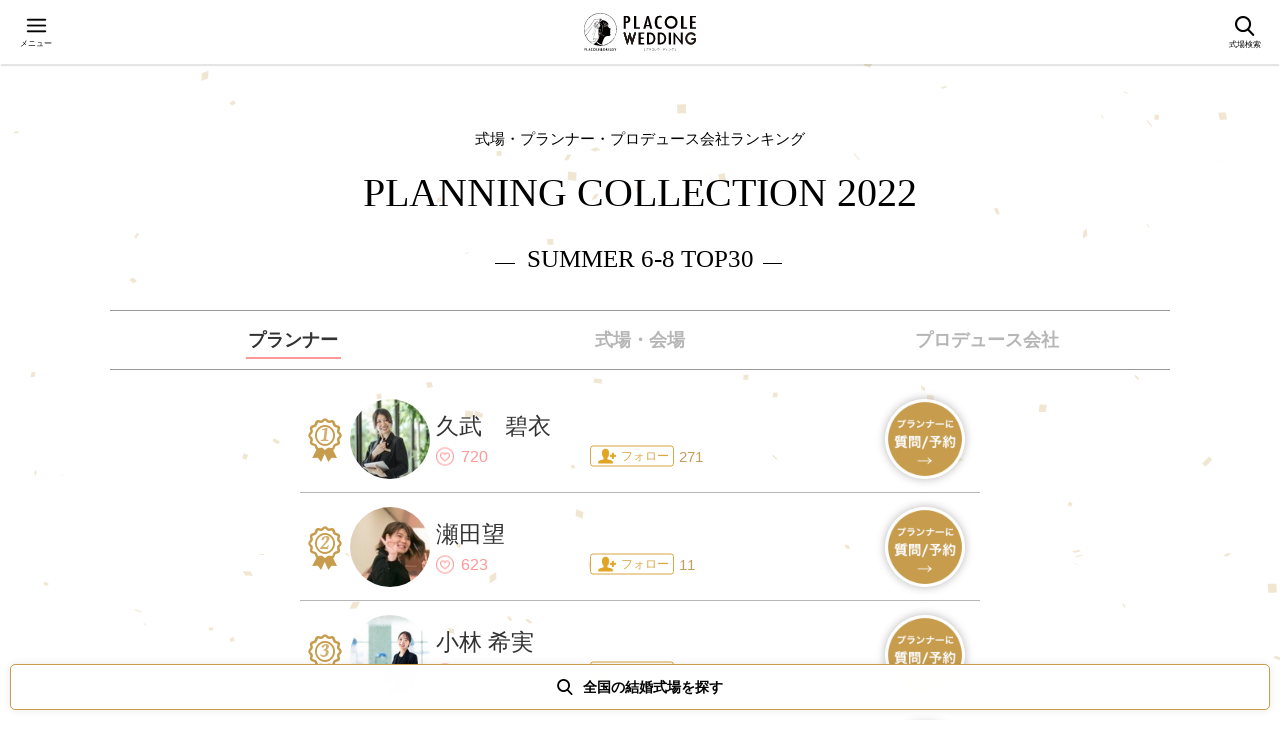

--- FILE ---
content_type: image/svg+xml
request_url: https://s3-ap-northeast-1.amazonaws.com/pla-cole/assets/site/common/svg-service_logo-97132dc1de5c1acd33a0e377e6472157bf3af15a5bf6362d2c0341da6633c4eb.svg
body_size: 17298
content:
<svg xmlns="http://www.w3.org/2000/svg" viewBox="0 0 536.971 180.832">
  <defs>
    <style>
      .cls-1 {
        fill: #060001;
      }

      .cls-2 {
        fill: #231815;
      }
    </style>
  </defs>
  <g id="レイヤー_2" data-name="レイヤー 2">
    <g id="レイヤー_3" data-name="レイヤー 3">
      <g>
        <g>
          <path class="cls-1" d="M190.276,14.57a.815.815,0,0,1,.814-.814h12.053q9.3,0,13.524,3.98c2.817,2.68,4.967,6.924,4.967,12.734,0,8.172-3.575,13.451-9.241,15.838q-4.054,1.55-11.536,1.628a.816.816,0,0,0-.813.811v24.97a1.482,1.482,0,0,1-1.482,1.482h-6.8a1.482,1.482,0,0,1-1.482-1.482Zm9.768,25.462a.81.81,0,0,0,.824.814q5.392-.133,7.534-2.059a9.868,9.868,0,0,0,3.089-7.481,11.97,11.97,0,0,0-3-8.039q-2.255-2.546-7.091-2.547h-.547a.814.814,0,0,0-.814.815Z"/>
          <path class="cls-1" d="M240.275,13.756h7.962a1.482,1.482,0,0,1,1.482,1.482V68.195H266.1a1.483,1.483,0,0,1,1.482,1.482v4.04A1.482,1.482,0,0,1,266.1,75.2h-27.3V15.238A1.483,1.483,0,0,1,240.275,13.756Z"/>
          <path class="cls-1" d="M301.3,13.756h8.51l16.855,59.565a1.476,1.476,0,0,1-1.421,1.878h-7.716a1.482,1.482,0,0,1-1.436-1.116l-2.763-10.862H297.253l-2.812,10.868a1.482,1.482,0,0,1-1.434,1.11h-7.385a1.487,1.487,0,0,1-1.429-1.9Zm10.453,43.058-2.416-9.789A209.391,209.391,0,0,1,305.4,25.7q-.736,5.532-1.891,11.2t-2.731,12.038l-2,7.879Z"/>
          <path class="cls-1" d="M371.961,15.772v4.354a1.48,1.48,0,0,1-1.9,1.422,17.965,17.965,0,0,0-5.135-.907,14.251,14.251,0,0,0-6.671,1.452,11.625,11.625,0,0,0-4.6,4.477,23.183,23.183,0,0,0-2.679,7.661,60.423,60.423,0,0,0-.866,10.963q0,22.764,15.39,22.763a17.923,17.923,0,0,0,4.617-.71,1.473,1.473,0,0,1,1.844,1.432v4.595a1.494,1.494,0,0,1-1,1.4,22.924,22.924,0,0,1-7.824,1.279q-24.636,0-24.636-30.482,0-16.476,6.015-24.514t18.411-8.038a23.4,23.4,0,0,1,8.082,1.461A1.475,1.475,0,0,1,371.961,15.772Z"/>
          <path class="cls-1" d="M466.472,13.756h7.963a1.482,1.482,0,0,1,1.481,1.482V68.195h16.378a1.482,1.482,0,0,1,1.482,1.482v4.04a1.481,1.481,0,0,1-1.482,1.482h-27.3V15.238A1.483,1.483,0,0,1,466.472,13.756Z"/>
          <path class="cls-1" d="M507.272,13.756h27.567a1.482,1.482,0,0,1,1.482,1.482v4.038a1.483,1.483,0,0,1-1.484,1.484H518.2V40.22h14.593a1.481,1.481,0,0,1,1.481,1.48v4.042a1.483,1.483,0,0,1-1.482,1.482H518.2V68.195h16.64a1.482,1.482,0,0,1,1.482,1.482V73.72a1.479,1.479,0,0,1-1.479,1.479h-27.57Z"/>
        </g>
        <path class="cls-1" d="M417.086,75.572A31.134,31.134,0,1,1,448.22,44.438,31.169,31.169,0,0,1,417.086,75.572Zm0-51.895a20.761,20.761,0,1,0,20.761,20.761A20.784,20.784,0,0,0,417.086,23.677Z"/>
      </g>
      <g>
        <g>
          <g>
            <path class="cls-1" d="M2.036,167.454a.17.17,0,0,1,.17-.171H4.728a4.033,4.033,0,0,1,2.83.833,3.576,3.576,0,0,1,1.04,2.665A3.291,3.291,0,0,1,6.664,174.1a7.261,7.261,0,0,1-2.414.34.172.172,0,0,0-.17.17v5.225a.31.31,0,0,1-.31.311H2.346a.31.31,0,0,1-.31-.311Zm2.044,5.328a.17.17,0,0,0,.172.17,2.469,2.469,0,0,0,1.577-.431,2.066,2.066,0,0,0,.646-1.566,2.507,2.507,0,0,0-.626-1.682,1.887,1.887,0,0,0-1.484-.533H4.25a.171.171,0,0,0-.17.171Z"/>
            <path class="cls-1" d="M12.5,167.283h1.666a.31.31,0,0,1,.31.31v11.082H17.9a.31.31,0,0,1,.31.31v.845a.31.31,0,0,1-.31.311H12.188V167.593A.31.31,0,0,1,12.5,167.283Z"/>
            <path class="cls-1" d="M25.268,167.283h1.781l3.527,12.464a.309.309,0,0,1-.3.394H28.664a.311.311,0,0,1-.3-.234l-.578-2.273H24.422l-.589,2.274a.31.31,0,0,1-.3.233H21.988a.312.312,0,0,1-.3-.4Zm2.187,9.01-.5-2.048a43.952,43.952,0,0,1-.825-4.464q-.153,1.158-.395,2.344t-.572,2.519l-.418,1.649Z"/>
            <path class="cls-1" d="M40.055,167.705v.911a.31.31,0,0,1-.4.3,3.746,3.746,0,0,0-1.075-.19,2.978,2.978,0,0,0-1.4.3,2.432,2.432,0,0,0-.962.937,4.822,4.822,0,0,0-.56,1.6,12.623,12.623,0,0,0-.182,2.294q0,4.763,3.221,4.763a3.752,3.752,0,0,0,.966-.149.308.308,0,0,1,.386.3v.962a.313.313,0,0,1-.21.293,4.78,4.78,0,0,1-1.637.268q-5.155,0-5.155-6.379a8.546,8.546,0,0,1,1.259-5.13,4.5,4.5,0,0,1,3.852-1.682,4.885,4.885,0,0,1,1.691.306A.309.309,0,0,1,40.055,167.705Z"/>
            <path class="cls-1" d="M59.832,167.283H61.5a.31.31,0,0,1,.31.31v11.082h3.428a.31.31,0,0,1,.31.31v.845a.31.31,0,0,1-.31.311H59.522V167.593A.31.31,0,0,1,59.832,167.283Z"/>
            <path class="cls-1" d="M68.37,167.283h5.768a.31.31,0,0,1,.31.31v.845a.31.31,0,0,1-.31.311H70.656v4.072H73.71a.31.31,0,0,1,.31.31v.845a.31.31,0,0,1-.31.31H70.656v4.389h3.482a.31.31,0,0,1,.31.31v.846a.309.309,0,0,1-.309.31H68.37Z"/>
          </g>
          <path class="cls-1" d="M49.5,180.218a6.515,6.515,0,1,1,6.515-6.515A6.522,6.522,0,0,1,49.5,180.218Zm0-10.859a4.345,4.345,0,1,0,4.344,4.344A4.35,4.35,0,0,0,49.5,169.359Z"/>
        </g>
        <g>
          <g>
            <path class="cls-1" d="M92.638,179.775v-12.11a.325.325,0,0,1,.325-.325h2.156a8.427,8.427,0,0,1,2.818.38,5.208,5.208,0,0,1,2.014,1.265,6.347,6.347,0,0,1,1.83,4.735,6.276,6.276,0,0,1-1.907,4.76,5.48,5.48,0,0,1-2.006,1.265,8.5,8.5,0,0,1-2.78.355H92.963A.324.324,0,0,1,92.638,179.775Zm2.177-1.485h.411a5.042,5.042,0,0,0,1.8-.272,3.994,3.994,0,0,0,1.439-.918,4.536,4.536,0,0,0,1.318-3.38,4.614,4.614,0,0,0-1.3-3.405,4.7,4.7,0,0,0-3.454-1.165h-.214Z"/>
            <path class="cls-1" d="M109.385,174.662l3.276,4.826a.394.394,0,0,1-.31.612h-1.544a.369.369,0,0,1-.314-.179l-3.1-5.044h-.119v4.831a.383.383,0,0,1-.373.392h-1.324a.383.383,0,0,1-.373-.392V167.525a.18.18,0,0,1,.175-.185h2a4.544,4.544,0,0,1,3.218.95,3.715,3.715,0,0,1,1.092,2.794,3.879,3.879,0,0,1-.5,2.33A3.014,3.014,0,0,1,109.385,174.662ZM107.274,173a.2.2,0,0,0,.2.2h.155c1.67,0,2-.646,2-2.04,0-1.306-.369-2.009-1.932-2.009h-.22a.2.2,0,0,0-.2.2Z"/>
            <path class="cls-1" d="M131.428,169.457l-.788.5a.364.364,0,0,1-.509-.12,2.063,2.063,0,0,0-.586-.666,1.705,1.705,0,0,0-.988-.265,1.744,1.744,0,0,0-1.233.455,1.453,1.453,0,0,0-.49,1.124q0,.933,1.287,1.5l1.179.521a5.029,5.029,0,0,1,2.106,1.533,3.64,3.64,0,0,1,.666,2.219,4.068,4.068,0,0,1-1.087,2.909,3.594,3.594,0,0,1-2.719,1.157,3.481,3.481,0,0,1-2.542-.984,4.442,4.442,0,0,1-1.166-2.366.414.414,0,0,1,.293-.488l1.045-.248a.382.382,0,0,1,.458.326,2.8,2.8,0,0,0,.373,1.132,1.94,1.94,0,0,0,2.994.223,2.177,2.177,0,0,0,.551-1.529,2.332,2.332,0,0,0-.095-.682,1.77,1.77,0,0,0-.3-.57,2.452,2.452,0,0,0-.524-.488,5.037,5.037,0,0,0-.766-.434l-1.141-.512a3.507,3.507,0,0,1-2.428-3.24,3.183,3.183,0,0,1,1.019-2.405,3.522,3.522,0,0,1,2.534-.975,3.391,3.391,0,0,1,2.979,1.778A.434.434,0,0,1,131.428,169.457Z"/>
            <path class="cls-1" d="M141.954,169.452l-.8.513a.357.357,0,0,1-.5-.118,2.078,2.078,0,0,0-.59-.672,1.705,1.705,0,0,0-.988-.265,1.744,1.744,0,0,0-1.233.455,1.453,1.453,0,0,0-.49,1.124q0,.933,1.287,1.5l1.179.521a5.035,5.035,0,0,1,2.106,1.533,3.64,3.64,0,0,1,.666,2.219,4.068,4.068,0,0,1-1.087,2.909,3.6,3.6,0,0,1-2.719,1.157,3.479,3.479,0,0,1-2.542-.984,4.445,4.445,0,0,1-1.168-2.375.406.406,0,0,1,.287-.477l1.064-.253a.376.376,0,0,1,.447.329,2.789,2.789,0,0,0,.373,1.132,1.94,1.94,0,0,0,2.994.223,2.177,2.177,0,0,0,.551-1.529,2.332,2.332,0,0,0-.095-.682,1.77,1.77,0,0,0-.3-.57,2.435,2.435,0,0,0-.525-.488,4.975,4.975,0,0,0-.765-.434l-1.141-.512a3.507,3.507,0,0,1-2.428-3.24,3.183,3.183,0,0,1,1.019-2.405,3.522,3.522,0,0,1,2.534-.975,3.393,3.393,0,0,1,2.984,1.786A.424.424,0,0,1,141.954,169.452Z"/>
            <path class="cls-1" d="M148.705,174.588l-3.544-6.657a.4.4,0,0,1,.317-.591h1.405a.361.361,0,0,1,.317.2l2.6,4.9,2.6-4.9a.362.362,0,0,1,.317-.2h1.405a.4.4,0,0,1,.316.592l-3.558,6.656v5.118a.381.381,0,0,1-.366.394h-1.446a.381.381,0,0,1-.366-.394Z"/>
          </g>
          <path class="cls-1" d="M115.537,167.307h5.754a.31.31,0,0,1,.31.31v.842a.31.31,0,0,1-.31.31h-3.473v4.062h3.046a.309.309,0,0,1,.309.309v.844a.309.309,0,0,1-.309.309h-3.046v4.378h3.473a.31.31,0,0,1,.31.309v.844a.309.309,0,0,1-.309.309h-5.755Z"/>
        </g>
        <g>
          <path class="cls-1" d="M82.267,180.092a2.977,2.977,0,0,1-2.3-1.059,4.084,4.084,0,0,1,.535-5.708l.65-.544a.33.33,0,0,0,.041-.036l.039-.038a4.231,4.231,0,0,1-.957-2.522,3.074,3.074,0,0,1,.675-2.053,2.375,2.375,0,0,1,3.533-.025,2.823,2.823,0,0,1,.689,1.944,2.907,2.907,0,0,1-.377,1.466,7.055,7.055,0,0,1-1.277,1.507l1.693,2.494c.188-.25.368-.5.537-.744q.151-.218.3-.438a.343.343,0,0,1,.288-.156.338.338,0,0,1,.266.129l.637.8a.345.345,0,0,1,.024.392c-.105.171-.233.365-.381.577-.189.269-.414.58-.67.925l1.542,2.321a.342.342,0,0,1-.285.531H86.234a.34.34,0,0,1-.285-.153l-.862-1.295A3.713,3.713,0,0,1,82.267,180.092ZM82.2,174.17a7.759,7.759,0,0,0-1.241,1.238,1.658,1.658,0,0,0-.313.956,2.128,2.128,0,0,0,.478,1.338,1.41,1.41,0,0,0,1.07.577c.543,0,1.184-.446,1.906-1.326l-1.884-2.8Zm.515-5.159a.8.8,0,0,0-.623.281.961.961,0,0,0-.256.7A1.811,1.811,0,0,0,82.172,171l.372.552c.007.014.016.028.025.043l.056-.05c.206-.19.38-.36.517-.5a2.2,2.2,0,0,0,.285-.353,1.2,1.2,0,0,0,.182-.676,1.066,1.066,0,0,0-.244-.728A.813.813,0,0,0,82.717,169.011Z"/>
          <path class="cls-1" d="M83.466,172.967a.068.068,0,0,0-.01.087l1.756,2.6.058-.079q.289-.387.546-.757c.1-.146.2-.292.3-.44a.263.263,0,0,1,.427-.021l.636.8a.262.262,0,0,1,.018.3q-.156.258-.378.574-.282.4-.669.922a.069.069,0,0,0,0,.079l1.542,2.334a.263.263,0,0,1-.219.408H86.234a.262.262,0,0,1-.219-.117l-.862-1.3a.067.067,0,0,0-.108,0,3.687,3.687,0,0,1-2.778,1.654,2.885,2.885,0,0,1-2.238-1.033,4.005,4.005,0,0,1,.527-5.595l.65-.544a.377.377,0,0,0,.045-.039l.09-.087a4.173,4.173,0,0,1-.984-2.53,2.982,2.982,0,0,1,.656-2,2.3,2.3,0,0,1,3.414-.023,2.731,2.731,0,0,1,.669,1.891,2.808,2.808,0,0,1-.367,1.427A6.916,6.916,0,0,1,83.466,172.967Zm-1.232,1.072-.083.071a7.79,7.79,0,0,0-1.254,1.253,1.724,1.724,0,0,0-.328,1,2.2,2.2,0,0,0,.495,1.387,1.477,1.477,0,0,0,1.132.607q.855,0,1.967-1.355a.071.071,0,0,0,.005-.082Zm.322-2.325.122-.11c.21-.2.384-.364.521-.509a2.26,2.26,0,0,0,.3-.366,1.277,1.277,0,0,0,.193-.717,1.138,1.138,0,0,0-.264-.781.9.9,0,0,0-.707-.3.881.881,0,0,0-.682.307,1.046,1.046,0,0,0-.276.749,1.881,1.881,0,0,0,.347,1.056l.373.552A.844.844,0,0,0,82.556,171.714Z"/>
        </g>
      </g>
      <g>
        <path class="cls-2" d="M288.672,180.832V168.767h2.715v.906h-1.594V179.94h1.594v.892Z"/>
        <path class="cls-2" d="M297.546,170.4v-.959H305a1.873,1.873,0,0,0,.608-.243l1.013.878c-.338.338-.378.364-.459.568-1.041,3.647-1.892,5.011-3.608,6.417a11.253,11.253,0,0,1-2.972,1.715l-.945-.919a9.534,9.534,0,0,0,3.985-2.323,8.834,8.834,0,0,0,2.418-5.134Zm8.619-2a1.324,1.324,0,1,1,1.337,1.324A1.335,1.335,0,0,1,306.165,168.4Zm2.04,0a.7.7,0,0,0-.716-.716.723.723,0,1,0,.013,1.445A.712.712,0,0,0,308.205,168.4Z"/>
        <path class="cls-2" d="M311.093,172.51v-.987h7.984a1.632,1.632,0,0,0,.743-.378l.811,1.014c-.325.27-.379.324-.459.486a17.714,17.714,0,0,1-1.824,3.3,8.9,8.9,0,0,1-4.553,3.079l-.879-.877a7.249,7.249,0,0,0,4.013-2.189,8.272,8.272,0,0,0,2.04-3.445Zm7.917-2.986h-6.444v-.986h6.444Z"/>
        <path class="cls-2" d="M324.992,177.225V176.2h7.525v-5.417h-7.525v-1.014h8.579V177.9h-1.054v-.675Z"/>
        <path class="cls-2" d="M339.161,169l1.148.135c.175.014.3.068.3.162s-.041.095-.351.3v7.417a10.927,10.927,0,0,0,4.215-2,15,15,0,0,0,3.175-2.918l.459,1.094a15.819,15.819,0,0,1-3.188,2.77,17.308,17.308,0,0,1-5.013,2.391l-.742-.594Z"/>
        <path class="cls-2" d="M355.8,167.687l1.067.108c.257.026.378.04.378.162,0,.081-.04.108-.351.364v1.973h2.635a3.016,3.016,0,0,0,.662-.311l.81.905c-.324.325-.337.392-.378.527a14.717,14.717,0,0,1-1.257,4.54,6.609,6.609,0,0,1-3.823,3.485l-.8-.918a5.867,5.867,0,0,0,3.324-2.365,9.613,9.613,0,0,0,1.486-4.944h-6.431v3.377h-1.121v-4.3h3.8Z"/>
        <path class="cls-2" d="M373.74,178.7h-8.133v-.77h3.7v-4.918h-2.891v-.783H373v.783h-2.851v4.918h3.594Z"/>
        <path class="cls-2" d="M383.9,173.1a7.463,7.463,0,0,1-1.04,3.81,5.614,5.614,0,0,1-2.784,2.216l-.959-.879a4.591,4.591,0,0,0,2.743-1.864,5.7,5.7,0,0,0,.918-3.283h-4.823v-.986H388.3v.986Zm2.539-3.553h-6.714v-1.013h6.714Zm2.216,1.405a11.188,11.188,0,0,0-1.338-1.013l.5-.7a13.069,13.069,0,0,1,1.3,1.054Zm.5-1.959a9.869,9.869,0,0,0-1.311-1.026l.46-.7a11.693,11.693,0,0,1,1.337,1.053Z"/>
        <path class="cls-2" d="M396.418,174.09a18.58,18.58,0,0,1-3.027,1.689l-.81-.7a11.074,11.074,0,0,0,3.783-1.987,14.022,14.022,0,0,0,2.688-2.512l.635.581c.108.095.229.2.229.31,0,.068-.04.081-.135.081a2.528,2.528,0,0,1-.324-.027,18.256,18.256,0,0,1-2.162,1.906v6.011h-.877Z"/>
        <path class="cls-2" d="M415.707,172.861c-1.513,1.513-3.161,3.162-8.863,5.215-.013.027-.162.351-.243.351-.108,0-.176-.162-.257-.337l-.459-1.108a17.089,17.089,0,0,0,9.362-5.107ZM408.6,171.74a18.74,18.74,0,0,0-2.229-2.3l.784-.77a18.252,18.252,0,0,1,2.351,2.364Z"/>
        <path class="cls-2" d="M427.241,169.875a2.145,2.145,0,0,0,.527-.067l.594.77a1.632,1.632,0,0,0-.661.81c-1.1,2.932-1.811,4.2-3.365,5.729a11.035,11.035,0,0,1-2.729,1.972l-.986-.811a10.248,10.248,0,0,0,4.026-3.12,10.1,10.1,0,0,0,2.027-4.377h-4.013a14.709,14.709,0,0,1-2.675,2.89l-.878-.662a10.63,10.63,0,0,0,2.472-2.485,8.343,8.343,0,0,0,1.23-2.378l1.04.379c.2.067.27.188.27.256,0,.108-.189.135-.432.176-.229.486-.31.648-.46.918Zm-.351-2.391a12.039,12.039,0,0,1,1.08,1.3l-.7.527a5.21,5.21,0,0,0-1.081-1.3Zm1.689-.284a11.569,11.569,0,0,1,1.094,1.3l-.676.526a5.121,5.121,0,0,0-1.054-1.3Z"/>
        <path class="cls-2" d="M434.574,180.832v-.892h1.58V169.673h-1.58v-.906h2.7v12.065Z"/>
      </g>
      <g>
        <g>
          <path class="cls-1" d="M416.082,94.3v53.851a1.913,1.913,0,0,1-2.023,1.78h-5.777a1.913,1.913,0,0,1-2.023-1.78V94.3a1.913,1.913,0,0,1,2.023-1.78h5.777A1.913,1.913,0,0,1,416.082,94.3Z"/>
          <path class="cls-1" d="M428.1,148.34V94.808c0-2.185,3.115-3.253,4.392-1.671l30.951,39.425V94.4a1.619,1.619,0,0,1,1.469-1.735h6.095a1.619,1.619,0,0,1,1.469,1.735v53.133c0,2.184-3.113,3.253-4.39,1.674L437.132,109.88v38.46a1.619,1.619,0,0,1-1.469,1.735h-6.1A1.619,1.619,0,0,1,428.1,148.34Z"/>
          <path class="cls-1" d="M261.082,92.381H286.8a1.383,1.383,0,0,1,1.383,1.383V97.53a1.385,1.385,0,0,1-1.385,1.385h-15.52v18.152h13.613a1.381,1.381,0,0,1,1.381,1.381v3.77a1.382,1.382,0,0,1-1.382,1.382H271.274v19.563H286.8a1.382,1.382,0,0,1,1.382,1.382v3.772a1.38,1.38,0,0,1-1.38,1.38H261.082Z"/>
          <path class="cls-1" d="M301.012,148.1V93.982a1.454,1.454,0,0,1,1.454-1.454H312.1q7.973,0,12.593,1.7a23.224,23.224,0,0,1,9,5.651q8.178,8.051,8.178,21.161,0,13.149-8.521,21.272a24.517,24.517,0,0,1-8.965,5.651q-4.38,1.587-12.422,1.588h-9.5A1.454,1.454,0,0,1,301.012,148.1Zm9.732-6.634h1.835a22.433,22.433,0,0,0,8.051-1.219,17.9,17.9,0,0,0,6.434-4.1q5.885-5.8,5.885-15.105,0-9.379-5.817-15.215-5.235-5.208-15.433-5.208h-.955Z"/>
          <path class="cls-1" d="M352.8,148.1V93.982a1.454,1.454,0,0,1,1.454-1.454h9.633q7.973,0,12.593,1.7a23.228,23.228,0,0,1,9,5.651q8.178,8.051,8.179,21.161,0,13.149-8.521,21.272a24.52,24.52,0,0,1-8.966,5.651q-4.38,1.587-12.421,1.588h-9.5A1.454,1.454,0,0,1,352.8,148.1Zm9.731-6.634h1.835a22.442,22.442,0,0,0,8.052-1.219,17.9,17.9,0,0,0,6.433-4.1q5.886-5.8,5.886-15.105,0-9.379-5.817-15.215-5.235-5.208-15.433-5.208h-.956Z"/>
        </g>
        <g>
          <path class="cls-2" d="M207.7,149.977a2.245,2.245,0,0,1-2.1-1.761L189.764,96.125a3.206,3.206,0,0,1,.358-2.65,2.1,2.1,0,0,1,1.739-.995h3.82a2.3,2.3,0,0,1,2.1,1.78l9.912,33.42,9.4-32.544a2.138,2.138,0,0,1,4.228.035l9,32.535,10.554-33.5a2.267,2.267,0,0,1,2.087-1.73h3.8a2.1,2.1,0,0,1,1.75,1.011,3.2,3.2,0,0,1,.334,2.677L232.18,148.256a2.236,2.236,0,0,1-2.082,1.717,2.281,2.281,0,0,1-2.12-1.836l-8.894-32.189-9.277,32.225A2.275,2.275,0,0,1,207.7,149.977Z"/>
          <path class="cls-2" d="M207.7,149.576A1.846,1.846,0,0,1,206,148.1L190.165,96.012a2.8,2.8,0,0,1,.309-2.32,1.684,1.684,0,0,1,1.387-.811h3.82a1.9,1.9,0,0,1,1.7,1.489L207.7,129.163l9.8-33.92a1.723,1.723,0,0,1,3.422.031l9.373,33.9,10.98-34.849a1.864,1.864,0,0,1,1.687-1.445h3.8a1.687,1.687,0,0,1,1.395.825,2.8,2.8,0,0,1,.289,2.344l-16.667,52.087a1.841,1.841,0,0,1-1.682,1.435,1.88,1.88,0,0,1-1.717-1.539l-9.289-33.62-9.688,33.652A1.876,1.876,0,0,1,207.7,149.576Z"/>
          <path class="cls-2" d="M207.7,149.576a1.879,1.879,0,0,1-1.744-1.485L190.116,96a2.7,2.7,0,0,1,.4-2.421,1.7,1.7,0,0,1,1.343-.7h3.82a1.9,1.9,0,0,1,1.75,1.5l10.27,34.625,9.751-33.752a1.776,1.776,0,0,1,3.519.03l9.329,33.736L241.226,94.34a1.9,1.9,0,0,1,1.737-1.459h3.8a1.7,1.7,0,0,1,1.352.708,2.745,2.745,0,0,1,.381,2.448L231.83,148.124a1.874,1.874,0,0,1-1.732,1.448,1.912,1.912,0,0,1-1.765-1.55l-9.242-33.447-9.637,33.478A1.91,1.91,0,0,1,207.7,149.576Z"/>
          <path class="cls-2" d="M197.03,94.493l10.676,36,10.149-35.126c.476-1.648,2.254-1.631,2.712.025l9.706,35.1,11.353-36.034a1.5,1.5,0,0,1,1.337-1.174h3.8c1.034,0,1.734,1.384,1.334,2.637l-16.667,52.087c-.51,1.594-2.245,1.538-2.694-.088L219.1,113.04l-10.049,34.906c-.467,1.621-2.208,1.642-2.7.032L190.517,95.887c-.379-1.248.321-2.605,1.344-2.605h3.82A1.516,1.516,0,0,1,197.03,94.493Z"/>
        </g>
        <g>
          <path class="cls-2" d="M511.971,150.7a25.313,25.313,0,0,1-19.173-8.62,31.049,31.049,0,0,1,.139-41.667,26.157,26.157,0,0,1,19.745-8.652,25.763,25.763,0,0,1,11.677,2.728,32.866,32.866,0,0,1,9.281,7.764,2.008,2.008,0,0,1-.08,2.7l-3.647,3.727a1.8,1.8,0,0,1-1.291.551,1.838,1.838,0,0,1-1.455-.727c-3.986-5.125-8.814-7.724-14.35-7.724a17.7,17.7,0,0,0-13.507,5.926,20.671,20.671,0,0,0-5.474,14.649,19.946,19.946,0,0,0,6.094,14.951c3.778,3.611,7.921,5.443,12.312,5.443a15.616,15.616,0,0,0,15.026-13.213H515.81a1.538,1.538,0,0,1-1.5-1.567v-5.85a1.538,1.538,0,0,1,1.5-1.568h21.161v2.381a41.126,41.126,0,0,1-1.409,11.266,24.677,24.677,0,0,1-4.669,8.568A23.646,23.646,0,0,1,511.971,150.7Z"/>
          <path class="cls-2" d="M515.81,120.092h20.621v1.84a40.406,40.406,0,0,1-1.388,11.117,24.037,24.037,0,0,1-4.567,8.374,23.034,23.034,0,0,1-18.5,8.735,24.689,24.689,0,0,1-18.776-8.446,30.509,30.509,0,0,1,.135-40.931A25.53,25.53,0,0,1,512.681,92.3a25.107,25.107,0,0,1,11.435,2.671,32.164,32.164,0,0,1,9.115,7.633,1.479,1.479,0,0,1-.057,1.972l-3.648,3.728a1.265,1.265,0,0,1-1.932-.13q-6.17-7.932-14.777-7.933a18.144,18.144,0,0,0-13.905,6.1,21.1,21.1,0,0,0-5.616,15.015,20.378,20.378,0,0,0,6.259,15.34q5.853,5.6,12.686,5.594A16.125,16.125,0,0,0,527.871,128H515.81a1,1,0,0,1-.963-1.027v-5.85A1,1,0,0,1,515.81,120.092Z"/>
        </g>
      </g>
      <g>
        <path class="cls-1" d="M0,79.965C.006,56.144,9.237,35.224,25.555,20.39A77.528,77.528,0,0,1,59.882,2.162,75.212,75.212,0,0,1,69.348.5,78.169,78.169,0,0,1,89.5.822a76.645,76.645,0,0,1,37.594,16.385,77.354,77.354,0,0,1,26.757,41.206,74.527,74.527,0,0,1,2.037,10.962,78.137,78.137,0,0,1-12.819,52.5A78.3,78.3,0,0,1,99.38,153.539a3.918,3.918,0,0,0-.525.229c-.063.029-.124.1-.181.1a8.094,8.094,0,0,0-2.474.5,83.284,83.284,0,0,1-9.158,1.577,75.71,75.71,0,0,1-10.3.491A78.312,78.312,0,0,1,5.38,106.77,78.585,78.585,0,0,1,0,79.965Zm88.053,74.2a.794.794,0,0,0,.149.019,72.9,72.9,0,0,0,7.32-1.3,76.873,76.873,0,0,0,40.543-24.5,76.1,76.1,0,0,0,11.652-18.024,75.067,75.067,0,0,0,6.943-27.984,67.863,67.863,0,0,0,0-8.03c-.145-2.173-.362-4.343-.6-6.509a58.88,58.88,0,0,0-1.327-7.37,77.019,77.019,0,0,0-28.447-43.427A77.027,77.027,0,0,0,95.638,3.588a67.454,67.454,0,0,0-9.906-1.583c-2.136-.17-4.278-.325-6.42-.369a74.391,74.391,0,0,0-10.662.572,73.619,73.619,0,0,0-7.8,1.353,76.929,76.929,0,0,0-39.661,23.51A76.1,76.1,0,0,0,8.663,46.092,75.065,75.065,0,0,0,1.726,74.077a66.811,66.811,0,0,0,0,8.03c.157,2.3.413,4.588.63,6.88a4.375,4.375,0,0,0,.122.531c.17-.142.295-.238.41-.344,2.53-2.331,5.093-4.628,7.582-7A164.752,164.752,0,0,0,26.986,63.787c3.74-4.823,7.175-9.862,10.572-14.927,2.291-3.416,4.54-6.856,6.57-10.438a30.923,30.923,0,0,1,2.05-3.1,17.036,17.036,0,0,1,7.037-5.754,19.544,19.544,0,0,1,7.461-1.457,38.2,38.2,0,0,1,7.921.781,55.421,55.421,0,0,1,6.017,1.535c.228.072.491.1.576.377a.665.665,0,0,1-.769.232q-2.6-.552-5.2-1.085a37.362,37.362,0,0,0-5.939-.808c-.512-.022-1.025-.055-1.538-.056-.406,0-.813.059-1.22.059a13.833,13.833,0,0,0-4.748.769,15.475,15.475,0,0,0-5.634,3.106c-.321.3-.628.626-.956.924a24.194,24.194,0,0,0-4.223,5.109c-1.4,2.237-2.772,4.493-4.171,6.732q-1.24,1.983-2.529,3.936c-.675,1.019-1.4,2-2.085,3.019S34.867,54.8,34.157,55.8c-1.462,2.049-2.957,4.074-4.448,6.1-1.554,2.115-3.159,4.191-4.9,6.161-.832.944-1.675,1.878-2.5,2.832-.891,1.034-1.753,2.093-2.645,3.126-.346.4-.734.768-1.115,1.138s-.8.7-1.161,1.089c-3.51,3.765-7.2,7.344-11.011,10.8C5.23,88.1,4.071,89.141,2.9,90.169a.669.669,0,0,0-.253.733c.063.276.09.56.138.839a73.737,73.737,0,0,0,4.1,14.438c.063.16.136.315.237.546.217-.209.4-.371.562-.546.953-1,1.916-1.994,2.85-3.014,1.03-1.123,2.059-2.25,3.04-3.417,1.162-1.384,2.265-2.819,3.407-4.221,1.8-2.214,3.588-4.439,5.251-6.761q2.028-2.832,4.079-5.647c.532-.73,1.123-1.418,1.64-2.159.984-1.409,1.925-2.849,2.9-4.265,2.721-3.955,5.03-8.179,7.855-12.065a6.8,6.8,0,0,1,.476-.522.974.974,0,0,1-.189.92C33.515,74.218,27.725,83.2,21.4,91.827A178.586,178.586,0,0,1,8.85,107.253c-.347.376-.7.751-1.047,1.129.072.19.128.357.2.518a76.855,76.855,0,0,0,29.437,34.185,77.651,77.651,0,0,0,8.919,4.831.558.558,0,0,0,.673-.049c1.939-1.521,3.911-3,5.831-4.545,1.643-1.321,3.233-2.71,4.843-4.072.141-.118.262-.261.391-.391a3.2,3.2,0,0,1-.692-4.287,3.077,3.077,0,0,1,2.069-1.277,3.291,3.291,0,0,1,2.694.884c.107-.117.2-.2.271-.3.9-1.231,1.81-2.452,2.689-3.7a51.606,51.606,0,0,0,3.508-5.765A50.08,50.08,0,0,0,71.54,117.4a25.38,25.38,0,0,0,1.332-7.773,14.406,14.406,0,0,0-1.13-5.319,1.961,1.961,0,0,0-.124-.235c-.273-.515-.541-1.034-.822-1.545-.256-.465-.523-.924-.792-1.381a2.938,2.938,0,0,0-.271-.326c-.022.149-.035.212-.04.276-.07,1.026-.122,2.053-.213,3.077-.215,2.418-.4,4.84-.685,7.251a95.993,95.993,0,0,1-1.79,10.418,10.875,10.875,0,0,1-.892,2.715,2,2,0,0,1-1.885,1.067,5.205,5.205,0,0,1-2.306-.555c-.555-.275-1.124-.524-1.7-.757-.721-.292-1.445-.581-2.184-.822-.481-.157-.643-.038-.732.466-.148.837-.289,1.676-.4,2.519-.168,1.336-.3,2.676-.456,4.013a2.992,2.992,0,0,1-.138.471.686.686,0,0,1-.338-.684q.169-1.959.352-3.917.118-1.27.253-2.54a.741.741,0,0,0-.711-.92c-.193-.014-.384-.063-.577-.09a26.576,26.576,0,0,0-4.776-.182,11.9,11.9,0,0,0-4.663,1.154,4.274,4.274,0,0,0-.957.66c-.368.323-.363.539.036.806a9.732,9.732,0,0,0,1.344.745c1.754.806,3.527,1.57,5.273,2.393a13.865,13.865,0,0,1,3.765,2.656,4.4,4.4,0,0,1,.649.769.979.979,0,0,1-.456,1.561c-.486.162-.956.382-1.45.509a16.834,16.834,0,0,1-3.838.514c-3.651.078-7.3.134-10.955.131a17.529,17.529,0,0,0-5.726,1c-.87.3-1.726.634-2.591.946a2.482,2.482,0,0,1-.4.076c-.038-.353.187-.457.383-.567a16.021,16.021,0,0,1,7.432-2.149c2.87-.09,5.744-.061,8.616-.109,1.505-.024,3.012-.065,4.514-.166a12.23,12.23,0,0,0,3.279-.628c.242-.086.472-.207.687-.3a1.644,1.644,0,0,0-.662-1.176,17.192,17.192,0,0,0-4.735-3.01c-1.292-.581-2.6-1.134-3.889-1.714a18.252,18.252,0,0,1-2.047-1,1.124,1.124,0,0,1-.282-1.939,3.459,3.459,0,0,1,.785-.628,9.616,9.616,0,0,1,3.952-1.3c.722-.075,1.449-.1,2.173-.153a19.658,19.658,0,0,1,4.66.2,23.081,23.081,0,0,1,4.5,1.4c.908.352,1.819.694,2.717,1.07a2.776,2.776,0,0,0,1.916.062,1.424,1.424,0,0,0,1.122-1.009c.275-1.006.568-2.009.807-3.025.141-.6.191-1.222.282-1.835.3-2.015.623-4.027.887-6.047.226-1.722.408-3.45.563-5.179.2-2.206.353-4.417.513-6.626.059-.83.062-1.665.118-2.5.089-1.343.238-2.684.29-4.028.055-1.433.027-2.87.036-4.306,0-.159-.007-.319,0-.478.122-2.052.3-4.1.355-6.157.065-2.232.113-4.466-.036-6.7-.073-1.094,0-2.2,0-3.3a4.568,4.568,0,0,0-.17-1.641,1.367,1.367,0,0,0-.211.019c-.756.185-1.514.367-2.267.564A3.416,3.416,0,0,0,66,72.49c-.721.416-1.428.857-2.122,1.317a.719.719,0,0,1-.882.024c-.368-.245-.747-.479-1.091-.756a2.81,2.81,0,0,0-.931-.489q-2.024-.638-4.04-1.3c-.585-.193-1.161-.411-1.775-.63-.1.26-.192.469-.273.681-2.781,7.3-5.8,14.509-9.251,21.522-1.322,2.685-2.714,5.337-4.11,7.985-.42.8-.956,1.532-1.452,2.287-.1.159-.219.368-.519.286a1.764,1.764,0,0,1,.093-.267c.735-1.314,1.489-2.617,2.207-3.939a194.459,194.459,0,0,0,10.89-24.15c.031-.083.051-.17.08-.254l1.354-4.026c.043-.129.08-.261.12-.392a2.136,2.136,0,0,0-.2-.135,8.067,8.067,0,0,1-3.447-3.069.574.574,0,0,0-.23-.2,5.9,5.9,0,0,1-1.732-1.391,6.714,6.714,0,0,1-2.051-5.074A8.9,8.9,0,0,1,47.9,56.177a2.436,2.436,0,0,0,.43-1.054,3.312,3.312,0,0,1,.364-1.1,1.925,1.925,0,0,0,.249-1.113c-.026-.245.011-.5,0-.744a2.885,2.885,0,0,1,.322-1.436c.1-.206.193-.419.3-.622a6.626,6.626,0,0,1,4.449-3.656,1.319,1.319,0,0,0,.474-.3c.345-.275.666-.583,1.023-.841a1.717,1.717,0,0,0,.512-.517,5.539,5.539,0,0,1,2.737-2.422,14.007,14.007,0,0,1,1.717-.552,13.693,13.693,0,0,1,4.075-.2,6.843,6.843,0,0,1,3.75,1.338,7.125,7.125,0,0,0,1.679,1.169,3.538,3.538,0,0,1,.761.529,8.33,8.33,0,0,0,2.763-1.981c-.278-.115-.558-.221-.829-.345a1.87,1.87,0,0,1-1.2-1.724,2.9,2.9,0,0,1,1.579-2.844c.163-.091.322-.187.5-.29-.08-.148-.128-.24-.18-.331a3.111,3.111,0,0,1-.127-2.627,3.239,3.239,0,0,1,1.8-1.929c.49-.22.5-.227.454-.753a1.1,1.1,0,0,1,.451-1.068,2.571,2.571,0,0,0,.307-.312,2.929,2.929,0,0,1-.13-3.193,7.1,7.1,0,0,1-.357-1.2,1.479,1.479,0,0,0-.284-.857.958.958,0,0,1,.543-1.584,1.4,1.4,0,0,1,.822.006,3.477,3.477,0,0,1,.769.636c.738.015,1.17.573,1.494,1.276a3.015,3.015,0,0,1,2.8,1.443c.228.293.408.623.624.925a2.267,2.267,0,0,0,.355.378,16.77,16.77,0,0,1,1.445,1.245,4.085,4.085,0,0,1,1.1,1.609.548.548,0,0,0,.23.263,4.828,4.828,0,0,1,1.27,1.271c.337.478.678.947.463,1.521,1.321.134,2.61.228,3.887.406a39.522,39.522,0,0,1,4.025.706,39.12,39.12,0,0,1,7.633,2.9,31.064,31.064,0,0,1,9.822,7.421,11.389,11.389,0,0,1,1.755,2.328,16.345,16.345,0,0,1,2.046,6.325,8.319,8.319,0,0,1-.152,2.536,9.652,9.652,0,0,1-2.375,4.563,7.706,7.706,0,0,1-2.073,1.632,2.262,2.262,0,0,1-.369.1c2.376-2.994,2.4-7.753.767-10.03a2.541,2.541,0,0,0-.171.329c-.2.587-.376,1.181-.586,1.763a19.644,19.644,0,0,1-.752,1.923c-.378.78-.81,1.535-1.252,2.282a9.066,9.066,0,0,1-3.841,3.567,4.752,4.752,0,0,1-.517.177c.093-.235.133-.366.194-.485a33.456,33.456,0,0,0,1.548-4.4,1.2,1.2,0,0,0,.039-.209,17.372,17.372,0,0,0-.17-5.979,25.531,25.531,0,0,0-3.075-7.205.327.327,0,0,0-.467-.192,33.646,33.646,0,0,1,.918,3.773,20.112,20.112,0,0,1,.089,3.979,28.406,28.406,0,0,1-.611,3.878,14.377,14.377,0,0,1-1.453,3.7,20.308,20.308,0,0,1-4.885,6.12c.184-.447.415-.861.606-1.294a14,14,0,0,0,1.025-5.448,23.239,23.239,0,0,0-.734-5.893,17.305,17.305,0,0,0-3.309-7,26.5,26.5,0,0,0-2.775-2.861.579.579,0,0,0-.761-.106c.132.207.234.385.353.55.414.576.858,1.131,1.246,1.724a13.514,13.514,0,0,1,1.978,4.5,22.111,22.111,0,0,1,.065,8.978,14.083,14.083,0,0,1-2.411,5.8c-.22.3-.365.653-.59.947a17.273,17.273,0,0,1-1.126,1.335.405.405,0,0,1-.71-.172,3.293,3.293,0,0,1-.079-.363c-.179-.74-.362-1.479-.541-2.219-.05-.206-.087-.415-.132-.623a17.011,17.011,0,0,0-.391-1.759,30.472,30.472,0,0,0-3.444-6.989,27.58,27.58,0,0,0-4.763-5.626,8.325,8.325,0,0,0-2.225-1.531c-.156-.067-.32-.117-.483-.175-.147.482-.154.491.278.823a25.567,25.567,0,0,1,4.23,4.178c.748.919,1.4,1.913,2.119,2.859a10.63,10.63,0,0,1,1.2,1.936c.283.61.584,1.213.9,1.808a8.867,8.867,0,0,1,.768,2.031q.714,2.89,1.173,5.831a26.748,26.748,0,0,1,.437,4.971,28.93,28.93,0,0,1-.155,2.918,27.174,27.174,0,0,1-.625,2.905c-.354,1.425-.677,2.862-1.127,4.258a67.565,67.565,0,0,0-2.859,11.044,25.279,25.279,0,0,0-.344,4.447,9.043,9.043,0,0,0,2.065,5.571,8.05,8.05,0,0,0,7.029,2.972,4.891,4.891,0,0,0,2.867-1.254c.122-.112.241-.221.453-.037a4.724,4.724,0,0,1-.324.807,7.935,7.935,0,0,1-.819,1.109,6.226,6.226,0,0,1-4.213,2.131,9.972,9.972,0,0,1-7.248-2c-.474-.371-.956-.738-1.4-1.147a8.1,8.1,0,0,1-1.9-2.732,12.354,12.354,0,0,1-.881-3.6,53.192,53.192,0,0,1,.007-6.326c0-.1.029-.21.04-.316.177-1.672.575-3.315.632-5,.032-.973.1-1.945.129-2.919a17.71,17.71,0,0,0-.387-4.328,9.815,9.815,0,0,0-1.944-4.145,1.248,1.248,0,0,0-.723-.532,1.621,1.621,0,0,0,.388,1.1,4.747,4.747,0,0,1,.654,1.781,1.242,1.242,0,0,1-.084.716,3.416,3.416,0,0,1-.64.837.6.6,0,0,1-.481.074.915.915,0,0,1-.384-.269A13.154,13.154,0,0,0,72.2,77.62a5.437,5.437,0,0,0-.828-.189.584.584,0,0,0-.587.175c.185.33.532.346.811.469.322.142.674.225.981.393a15.665,15.665,0,0,1,5.233,4.268c.156.21.344.395.587.672.479-.721-.034-1.243-.182-1.786l.986-.965a3.359,3.359,0,0,1,.226.572,9.964,9.964,0,0,1,.268,2.635c-.038.583,0,1.17.007,1.755A17.443,17.443,0,0,1,79.415,89c-.178,1.012-.378,2.025-.457,3.046-.1,1.324-.123,2.656-.126,3.985,0,1.239,0,2.485.115,3.717a10.209,10.209,0,0,0,1.275,4.405,15.614,15.614,0,0,0,2.524,3.138,11.106,11.106,0,0,0,1.441.988,10.843,10.843,0,0,0,3.213,1.356,13.346,13.346,0,0,0,4.1.249,4.4,4.4,0,0,0,2.849-1.03,11.178,11.178,0,0,0,1.2-1.119A7.6,7.6,0,0,0,97,105.52a6.68,6.68,0,0,0,.213-2.944.428.428,0,0,0-.38-.453c-.254.169-.221.448-.267.7a3.288,3.288,0,0,1-1.953,2.653,5.091,5.091,0,0,1-4.078-.046,8.476,8.476,0,0,1-3.311-2.243,8.711,8.711,0,0,1-1.857-3.368,9.211,9.211,0,0,1-.226-3.224,43.753,43.753,0,0,1,1.313-7.583c.893-3.448,2.2-6.768,3.109-10.213a19.6,19.6,0,0,0,.782-5.071c0-1.2.047-2.411.077-3.616a1.85,1.85,0,0,1,.316-1.156c.487-.608,1.019-1.181,1.51-1.787a15.831,15.831,0,0,0,1.178-1.57,21.028,21.028,0,0,0,3.067-10.488,16.647,16.647,0,0,0-.3-4.02c-.033-.164-.143-.354.034-.6a6.4,6.4,0,0,1,.369.759c.211.638.408,1.281.586,1.929a26.17,26.17,0,0,1,.8,6.206,14.842,14.842,0,0,1-1.551,6.832c-.2.416-.409.826-.628,1.231a.349.349,0,0,0,.176.562c.153-.107.3-.2.439-.309.781-.642,1.579-1.264,2.331-1.937a21.191,21.191,0,0,0,3.629-3.944,16.31,16.31,0,0,0,2.76-11.568c-.026-.191-.1-.4.046-.6a15.349,15.349,0,0,1,.572,1.8,17.883,17.883,0,0,1,.388,3.483,11.08,11.08,0,0,1-.189,3.069,17.371,17.371,0,0,1-.606,1.924,29.352,29.352,0,0,1-1.562,3.89c-.175.325-.288.682-.464,1.109a5.533,5.533,0,0,0,.567-.121,12.051,12.051,0,0,0,3.019-1.653,11.329,11.329,0,0,0,4.138-4.748,2.234,2.234,0,0,1,.152-.28,10.38,10.38,0,0,0,1.114-2.4,2.963,2.963,0,0,1,.193-.387,3.708,3.708,0,0,1,.156.615,11.919,11.919,0,0,1-.454,4.259,21.447,21.447,0,0,1-1.5,3.514c-.048.092-.091.186-.169.344a3.384,3.384,0,0,0,1.642-.5c.493-.28.989-.56,1.451-.887s.867-.7,1.376-1.116a5,5,0,0,1,.089.555c.017.46.03.921.023,1.382a6.266,6.266,0,0,0,.912,2.806c2.038.055,3.313-1.03,4.235-2.837.046.208.065.27.072.333a2.468,2.468,0,0,1-.507,1.587,3.745,3.745,0,0,0-.419.79,3.766,3.766,0,0,1-.875,1.442c-.368.381-.754.743-1.153,1.134a5.328,5.328,0,0,0,1.817,2.151,13.456,13.456,0,0,0,7.14,2.75c.421.033.839.119,1.257.186a.648.648,0,0,1,.585.656,4.446,4.446,0,0,1-.091,1.259,9,9,0,0,1-2.528,4.059,9.325,9.325,0,0,0-.98,1.113,1.555,1.555,0,0,0,.146,2.25,8.055,8.055,0,0,0,1.012.855,1.207,1.207,0,0,1,.5,1.214,3.953,3.953,0,0,1-.326,1.169c-.347.7-.757,1.359-1.158,2.026a.806.806,0,0,0,.063,1.094A2.174,2.174,0,0,0,125.4,90a2.129,2.129,0,0,1,.73,2.408c-.273.537-.512,1.09-.791,1.624a5.712,5.712,0,0,0-.449,4.426,6.952,6.952,0,0,0,.433,1.02,8.311,8.311,0,0,1,1.129,3.063,5.689,5.689,0,0,1-1.848,4.935,8.151,8.151,0,0,1-3.085,1.619,15.409,15.409,0,0,1-4.582.478c-.388,0-.777.037-1.165.06a10.656,10.656,0,0,1-1.271.073,20.983,20.983,0,0,0-3.6.2,26.4,26.4,0,0,0-6.313,1.627,9.721,9.721,0,0,0-3.136,1.762,18.537,18.537,0,0,0-4.208,5.1c-.381.721-.768,1.438-1.15,2.159a73.9,73.9,0,0,0-3.711,7.945c-.944,2.446-1.921,4.878-2.874,7.32-.348.891-.729,1.776-.987,2.694a71.542,71.542,0,0,0-1.6,7.316,9.469,9.469,0,0,0-.129,2.487.815.815,0,0,0,.38.689,3.112,3.112,0,0,1,.817.813,2.871,2.871,0,0,1-.013,3.3c-.1.163-.2.322-.3.481ZM65.821,67.652c.166.048.282.086.4.114a6.549,6.549,0,0,0,2.269.056A3.061,3.061,0,0,0,70,67.229c.485-.357,1-.673,1.476-1.043a5.113,5.113,0,0,0,1.042-.973A9.707,9.707,0,0,1,73.7,63.928c.267-.259.539-.516.78-.8a6.8,6.8,0,0,0,1.564-6.142,1.42,1.42,0,0,1,.137-1.157,3.656,3.656,0,0,0,.458-2.815,7.875,7.875,0,0,0-2.448-4.206c-.318-.287-.67-.538-1.084-.867a5.091,5.091,0,0,1,.013,2.83,2.725,2.725,0,0,1-.347-.767c-.12-.444-.218-.894-.315-1.344a6.834,6.834,0,0,0-2.879-3.883,4.249,4.249,0,0,0-.469-.246,4.339,4.339,0,0,1-.7-.451,5.982,5.982,0,0,0-3-1.519,11.756,11.756,0,0,0-5.926.366,4.773,4.773,0,0,0-2.74,2.518,2.037,2.037,0,0,1-.569.747,5.3,5.3,0,0,0-1.308,1.524c-.228.379-.414.782-.631,1.168a4.662,4.662,0,0,1-.334.444,2.584,2.584,0,0,1-.058-1.655c.049-.174.124-.34-.1-.5-.256.118-.535.229-.8.37a7.221,7.221,0,0,0-3.22,4.017,3.379,3.379,0,0,0-.1.863l.1.05a7.505,7.505,0,0,1,2.414-1.754,5.267,5.267,0,0,1,2.994-.232c.063-.136.1-.214.137-.3A6.506,6.506,0,0,1,58.7,46.933a4.965,4.965,0,0,1,.707-.22,1.147,1.147,0,0,0,.384-.16,5.887,5.887,0,0,1,2.7-1.189,5.483,5.483,0,0,1,3.09.086A8.278,8.278,0,0,1,69.214,48.2a3.578,3.578,0,0,1,.621,1.332,1.045,1.045,0,0,0,.472.686,4.412,4.412,0,0,1,2.146,3.317c.018.227.11.448.14.675a5.738,5.738,0,0,1-.155,2.99,12.683,12.683,0,0,0-.488,1.653,7.347,7.347,0,0,1-1.772,3.4,8.79,8.79,0,0,1-1.949,1.551,7.781,7.781,0,0,1-1.5.663,8.413,8.413,0,0,1-1.406.241,1.486,1.486,0,0,0-.832.4,4.528,4.528,0,0,1-2.188,1.14c-.312.06-.631.085-.941.152a5.519,5.519,0,0,1-2.268.016,1.958,1.958,0,0,0-.678.015,7.378,7.378,0,0,1-3.365-.172,2.046,2.046,0,0,1-1.274-.98.828.828,0,0,0-.483-.376,4.747,4.747,0,0,1-2.1-1.565,6.063,6.063,0,0,1-1.02-2.088,5.019,5.019,0,0,1,1.375-5.025,1.128,1.128,0,0,0,.266-.431,3.293,3.293,0,0,1,.655-1.205A10.422,10.422,0,0,1,54.4,52.854c.109-.078.257-.18.277-.29.084-.481.128-.969.19-1.476a4.685,4.685,0,0,0-3.159.81,7.161,7.161,0,0,0-2.573,3.185c-.232.593-.505,1.172-.718,1.772a19.224,19.224,0,0,0-.715,2.276,5.759,5.759,0,0,0,.361,4,8.311,8.311,0,0,0,2.832,3.185,2.427,2.427,0,0,1,.539.5,9.176,9.176,0,0,0,3.729,2.826,4.879,4.879,0,0,0,1.566.464c.672.033,1.348.059,2.019.028a5.681,5.681,0,0,0,1.3-.23c.849-.246,1.671-.595,2.529-.791a3.015,3.015,0,0,0,2.087-1.633A18.808,18.808,0,0,1,65.8,65.742a2.956,2.956,0,0,1,.512-.531.3.3,0,0,1,.279-.037.306.306,0,0,1,.06.277c-.135.4-.292.8-.442,1.2C66.081,66.973,65.956,67.3,65.821,67.652ZM79.761,149.4c-.047-.144-.087-.238-.109-.336a2.149,2.149,0,0,0-2.965-1.541c-.381.158-.434.106-.527-.365a2.47,2.47,0,0,0-3.261-1.987c-.514.155-.581.119-.644-.408a2.4,2.4,0,0,0-.825-1.561,2.47,2.47,0,0,0-2.235-.543c-.373.075-.431.024-.459-.354a3.712,3.712,0,0,0-.058-.579,2.437,2.437,0,0,0-2.4-1.885c-.756-.015-.864-.11-.949-.828a2.44,2.44,0,0,0-2.381-2.154c-.73-.019-.73-.019-.791-.72a2.248,2.248,0,0,0-2.31-2.043,2.271,2.271,0,0,0-2.184,2.188,2.24,2.24,0,0,0,2.048,2.3c.575.05.689.172.7.757a2.454,2.454,0,0,0,1.918,2.376,4.865,4.865,0,0,0,.9.059c.463.017.564.109.587.552a2.465,2.465,0,0,0,2.968,2.4c.516-.084.517-.083.551.462a2.468,2.468,0,0,0,3.174,2.228c.118-.035.233-.087.354-.112a.274.274,0,0,1,.371.263c.012.088.016.177.028.264a2.421,2.421,0,0,0,2.458,2.124,4.6,4.6,0,0,0,1.169-.293c.364-.114.479-.076.6.278.017.05.021.1.037.155a2.1,2.1,0,0,0,1.99,1.483,2.276,2.276,0,0,0,1.256-.362c.359-.209.469-.157.622.235.033.082.055.169.095.248a2.094,2.094,0,0,0,1.88,1.262,2.159,2.159,0,0,0,1.587-.619c.266-.239.449-.216.667.05.078.1.134.209.21.307a2.065,2.065,0,0,0,1.954.848,2.12,2.12,0,0,0,.8-3.953,2.112,2.112,0,0,0-2.472.268c-.094.081-.176.176-.273.252a.253.253,0,0,1-.409-.056c-.051-.072-.088-.153-.134-.229a2.109,2.109,0,0,0-3.159-.652C80.034,149.249,79.912,149.309,79.761,149.4ZM81.705,27.921a1.283,1.283,0,0,0-.065-.234,2.969,2.969,0,0,0-1.581-1.427,1.752,1.752,0,0,0-.454-.139c-.21-.026-.4.026-.4.3,0,.334-.219.4-.5.414a3.251,3.251,0,0,0-.63.087,1.734,1.734,0,0,0-1.389,1.873,2.821,2.821,0,0,0,.885,1.882,11.7,11.7,0,0,0,3.637,2.545c.358.151.717.306,1.059.49.14.075.327.226.333.351.011.231-.243.255-.426.315a1.848,1.848,0,0,1-1.151-.031,25.2,25.2,0,0,1-3.5-1.071,5.268,5.268,0,0,0-.658-.2,2.13,2.13,0,0,0-2.32.779,2.6,2.6,0,0,0-.641,2.121,1.268,1.268,0,0,0,.393.9,2.112,2.112,0,0,0,2.77.265.693.693,0,0,0,.377-.638.983.983,0,0,0-.2,0,1.48,1.48,0,0,1-1.836-.844.829.829,0,0,1-.07-.457,1.388,1.388,0,0,1,1.131-1.052,2.986,2.986,0,0,1,1.659.249,8.484,8.484,0,0,0,3.846.857,1.11,1.11,0,0,1,.326.117,10.693,10.693,0,0,1-1.63,1.866,2.136,2.136,0,0,1-.664.3c-.217.074-.447.107-.671.162a5.5,5.5,0,0,0-3.371,2.24,3.8,3.8,0,0,1-.663.685,1.249,1.249,0,0,1-1.484.141.814.814,0,0,1-.294-1.354,1.372,1.372,0,0,1,.591-.422,3.809,3.809,0,0,1,.886-.1c.168-.013.337,0,.538,0-.015-.1,0-.182-.039-.229a1.566,1.566,0,0,0-1.67-.512,2.556,2.556,0,0,0-1.486,1.351,1.617,1.617,0,0,0,1,2.334,2.5,2.5,0,0,0,2.474-.554,6.72,6.72,0,0,0,.832-.821,6.367,6.367,0,0,1,2.294-1.594,2.6,2.6,0,0,1,.41-.084,3.6,3.6,0,0,1-.371.619c-.487.514-.98,1.024-1.5,1.507a46.925,46.925,0,0,1-4.306,3.291c-.551.407-1.138.765-1.777,1.191l.9.826c.105-.041.173-.06.233-.092.234-.126.47-.249.7-.387A55.324,55.324,0,0,0,79.033,41.6c1.789-1.43,3.448-3,5.109-4.572A14.087,14.087,0,0,0,86.206,34.4a2.117,2.117,0,0,0,.273-.628.612.612,0,0,0-.051-.45,10.679,10.679,0,0,0-.815-.977c-.069-.076-.21-.087-.309-.125-.166.259-.307.481-.45.7a.785.785,0,0,1-.874.362,10.638,10.638,0,0,1-1.232-.314,9.715,9.715,0,0,1-3.359-1.989,4.72,4.72,0,0,1-1.082-1.43,1.981,1.981,0,0,1-.166-.5.914.914,0,0,1,.423-.958.757.757,0,0,1,1.063.088,5.616,5.616,0,0,1,.605.8c.171.241.342.272.486.025a1.352,1.352,0,0,0,.145-.6,2.663,2.663,0,0,0-.08-.552C81.133,27.531,81.367,28.035,81.705,27.921ZM55.475,52.257a9.565,9.565,0,0,1,3.7-.228,1.749,1.749,0,0,0,1.129-.074,2.693,2.693,0,0,1,.512-.134,2.549,2.549,0,0,1,2.288.531.465.465,0,0,0,.223.115c.436.032.873.048,1.357.072a4.838,4.838,0,0,0-.2-.449,2.413,2.413,0,0,0-1.08-.909c-.308-.156-.433-.4-.306-.568.1-.133.4-.1.632.062.276.191.55.383.83.566a3.881,3.881,0,0,1,1.445,1.522,2.032,2.032,0,0,0,.41.614,1.394,1.394,0,0,1,.379.731,4.664,4.664,0,0,0,.651,1.506,2.072,2.072,0,0,0,.2-.574,5.607,5.607,0,0,1,.263-1.13,6.457,6.457,0,0,0,.629-3.08,5.826,5.826,0,0,0-.356-1.864,4.242,4.242,0,0,0-2.666-2.483,5.2,5.2,0,0,0-2.776-.17,9.86,9.86,0,0,0-1.841.468c-.382.147-.669.524-1.041.717s-.825.228-1.186.433a13.978,13.978,0,0,0-1.382.982C56.185,49.731,55.912,50.989,55.475,52.257Zm7.734,12.715-.04-.183c-.31,0-.62.017-.929,0-.651-.044-1.3-.166-1.951-.149a9.6,9.6,0,0,1-3.436-.577,3.11,3.11,0,0,1-2.168-2.7,5.708,5.708,0,0,1,.036-1.482.9.9,0,0,0-.169-.74,1.825,1.825,0,0,1-.343-1.142,3.282,3.282,0,0,1,.756-1.887,4.472,4.472,0,0,0,.414-.676,1.924,1.924,0,0,1,1.065-.975c.06-.029.167.04.33.085-.164.167-.279.27-.378.387a4.849,4.849,0,0,0-.527.659,14.133,14.133,0,0,0-.683,1.316,2.378,2.378,0,0,0,.042,2.144,1.076,1.076,0,0,1,.122.706,3.677,3.677,0,0,0,.665,2.964,1.931,1.931,0,0,0,1.134.817c.6.125,1.22.208,1.819.356a2.933,2.933,0,0,0,1.637-.183c-.143-.623-.143-.623.31-1.347-.028-.012-.058-.036-.084-.033a4.17,4.17,0,0,1-3.754-1.3,2.195,2.195,0,0,1-.518-2.354,1.872,1.872,0,0,0,.056-.562,13.909,13.909,0,0,1,.044-1.907,5.016,5.016,0,0,1,2-3.321c.09-.068.166-.154.334-.312-.353-.015-.595-.045-.834-.033a7.988,7.988,0,0,0-3.341.956,2.719,2.719,0,0,0-1.443,1.414.775.775,0,0,1-.149.218,3.056,3.056,0,0,0-.615,1.165,1.04,1.04,0,0,1-.287.491A3.949,3.949,0,0,0,51.19,58.41a4.145,4.145,0,0,0,.4,3.771,3.784,3.784,0,0,0,2.362,2.075.879.879,0,0,1,.463.4,1.739,1.739,0,0,0,1.14.8,6.979,6.979,0,0,0,3.107.043,1.307,1.307,0,0,1,.924.1,1.859,1.859,0,0,0,1.345.155c.6-.148,1.181-.356,1.767-.55A4.571,4.571,0,0,0,63.209,64.972Zm-1.793-1.61a1.389,1.389,0,0,0,.163.141,7.006,7.006,0,0,0,3.258.539.594.594,0,0,0,.1-.027,13.964,13.964,0,0,0,4.269-1.7,2.577,2.577,0,0,0,1.143-1.222c.2-.434.412-.863.623-1.291A2.269,2.269,0,0,0,71.2,58.2a.9.9,0,0,1,.118-.653,4.569,4.569,0,0,0,.534-1.375,5.584,5.584,0,0,0-.712-3.939,4.591,4.591,0,0,0-1.659-1.574,2.521,2.521,0,0,0-.083.35,8.934,8.934,0,0,1-.574,2.528,4.465,4.465,0,0,0-.2.822c-.193,1.043-.352,2.092-.58,3.127a1.873,1.873,0,0,1-.5.851,7.139,7.139,0,0,1-.978.722c-.2.143-.4.284-.606.426a5.312,5.312,0,0,1-.469.326,12.79,12.79,0,0,0-3.18,2.279A4.188,4.188,0,0,0,61.416,63.362Zm-2.664,7.6-.041.115a3.424,3.424,0,0,0,.584.324,8.717,8.717,0,0,0,1.483.4,3.717,3.717,0,0,1,1.783.759c.262.2.554.357.809.519.386-.293.7-.551,1.036-.781A9.885,9.885,0,0,1,67.177,71.1,33.548,33.548,0,0,1,71.036,69.8a.689.689,0,0,0,.195-.081,9.4,9.4,0,0,0,2.4-1.644c.27-.281.545-.558.827-.826A9.216,9.216,0,0,0,76.5,63.982a6.222,6.222,0,0,1,.383-.813,7.165,7.165,0,0,0,1.031-4.734,11.562,11.562,0,0,0-.193-1.2,1.016,1.016,0,0,0-.878-.816c-.01.2-.028.368-.024.533.02.85.053,1.7.067,2.551a5.662,5.662,0,0,1-1.851,4.364,3.564,3.564,0,0,0-1.155,1.358.331.331,0,0,1-.1.123c-.521.478-1.015.992-1.574,1.421-.645.5-1.341.926-2.027,1.366a4.21,4.21,0,0,1-2.909.539c-.649-.083-1.3-.153-1.948-.24a.563.563,0,0,0-.616.31,1.523,1.523,0,0,1-.816.647,3.537,3.537,0,0,0-.385.178,10.686,10.686,0,0,1-2.947,1.013C59.952,70.7,59.353,70.831,58.752,70.958Zm2.863-9.616.142.088a4.017,4.017,0,0,0,.54-.285c.655-.482,1.3-.977,1.946-1.47.617-.471,1.251-.923,1.842-1.425a1.7,1.7,0,0,0,.45-2.22c-.015.009-.04.014-.045.027-.067.163-.138.324-.2.49a4.131,4.131,0,0,1-2.419,2.316c-.23.107-.481.153-.641-.145a.671.671,0,0,1,.524-.482A2.772,2.772,0,0,0,65.535,56.4c.041-.116.106-.224.158-.336A2.022,2.022,0,0,0,64.107,53.2c-.246-.032-.5-.025-.74-.077a2.056,2.056,0,0,0-1.8.554c-.13.106-.264.206-.458.356-.039-.187-.1-.306-.07-.37a2.425,2.425,0,0,1,1.273-1.039,3.582,3.582,0,0,0-1.158-.012,4.474,4.474,0,0,0-2.75,1.638,4.183,4.183,0,0,0-.868,2.6c.006.241.018.443.257.589.206.125.206.319.042.494a2.856,2.856,0,0,0-.577,1.937,1.049,1.049,0,0,0,.355.846,4.286,4.286,0,0,0,2.728,1.005,2.971,2.971,0,0,0,.506-.02l.072-.761c-.467-.267-.922-.535-1.385-.79a.736.736,0,0,1-.354-.975,8.635,8.635,0,0,1,.48-.819,2.038,2.038,0,0,1,.095-2.237c.349-.512.706-1.021,1.1-1.5a1.007,1.007,0,0,1,.581-.327,14,14,0,0,1,1.637-.147,1.117,1.117,0,0,1,1.047,1.088A4.9,4.9,0,0,1,63.763,57a1.238,1.238,0,0,1-.566.668c-.329.171-.641.375-.967.553-.635.346-1.276.681-1.912,1.026-.287.156-.307.4-.039.577a1.679,1.679,0,0,0,.44.178c.135.039.281.041.416.078.566.154.626.255.53.826C61.641,61.048,61.632,61.2,61.615,61.342ZM73.852,99.719c-.121.157-.238.287-.33.433a1.18,1.18,0,0,0,.051,1.347,1.218,1.218,0,0,0,1.282.43,1.138,1.138,0,0,0,.84-1.05,1.717,1.717,0,0,0-.228-.8.437.437,0,0,1,.075-.639,1.329,1.329,0,0,0,.313-1.559c-.09-.222-.313-.456-.276-.647s.315-.351.486-.525a2.085,2.085,0,0,0-1.885-3.509,2.085,2.085,0,0,0-1.016,3.585c.15.146.393.271.427.44s-.148.364-.244.544a1.4,1.4,0,0,0,.173,1.587C73.62,99.479,73.731,99.589,73.852,99.719Zm7.612-71.2a.9.9,0,0,0,.013,1.11,6.872,6.872,0,0,0,1.853,2.015,4.894,4.894,0,0,0,.8.408.435.435,0,0,0,.577-.09.676.676,0,0,0-.031-.486A4.425,4.425,0,0,0,83.421,29.6,4.1,4.1,0,0,0,81.464,28.522Zm-18.95,26.71c-.131-.062-.286-.2-.438-.2a1.457,1.457,0,0,0-1.193.449c-.157.191-.3.4-.461.581a1.111,1.111,0,0,0-.249.784,1.642,1.642,0,0,0,.482,1.031c.153.2.334.322.592.177a.436.436,0,0,0,.2-.621.775.775,0,0,1,.066-.756C61.817,56.212,62.147,55.761,62.514,55.232Zm14.4-28.424a10.118,10.118,0,0,1,1.109-.416c.51-.127.672-.438.4-.88a.974.974,0,0,0-1-.452.936.936,0,0,0-.839.763A.825.825,0,0,0,76.91,26.808Zm2.542,8.829a.81.81,0,1,0-.011,1.619.812.812,0,1,0,.011-1.619Zm-1.381-3.683a.833.833,0,0,0-.877-.8.817.817,0,0,0-.805.808.931.931,0,0,0,.916.778A.8.8,0,0,0,78.071,31.954ZM70.137,91.508c-.128,1.22-.055,1.373.945,1.922.3.164.611.357.988.017Zm6.19-66.335a.612.612,0,0,0,.584-.508.538.538,0,0,0-.49-.526.569.569,0,0,0-.6.467A.557.557,0,0,0,76.327,25.173Z"/>
        <path class="cls-1" d="M44.781,118.247c.066-.345.116-.695.2-1.036.9-3.684,2-7.316,3.186-10.916,1.384-4.191,2.869-8.348,4.306-12.522.121-.352.2-.721.315-1.074q1.431-4.221,2.872-8.438c.455-1.33.926-2.654,1.386-3.982.064-.184.094-.381.169-.56.036-.087.141-.144.215-.215l.128.06a4.516,4.516,0,0,1-.089.711c-.407,1.42-.769,2.856-1.256,4.248-2.8,8.013-5.317,16.121-7.992,24.177q-1.387,4.179-2.777,8.36c-.118.354-.281.693-.431,1.035a.91.91,0,0,1-.146.187Z"/>
      </g>
    </g>
  </g>
</svg>
